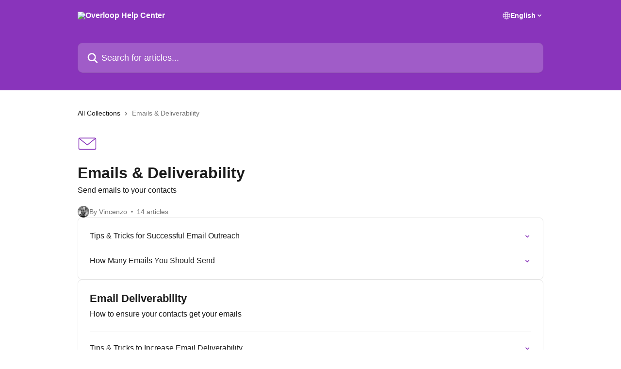

--- FILE ---
content_type: text/html; charset=utf-8
request_url: https://support.overloop.com/en/collections/2945284-emails-deliverability
body_size: 13679
content:
<!DOCTYPE html><html lang="en"><head><meta charSet="utf-8" data-next-head=""/><link href="https://support.overloop.com/assets/font/530473" rel="preload" as="font" crossorigin="anonymous" class="jsx-2325980742" data-next-head=""/><link href="https://support.overloop.com/assets/font/530473" rel="preload" as="font" crossorigin="anonymous" class="jsx-2325980742" data-next-head=""/><title data-next-head="">Emails &amp; Deliverability | Overloop Help Center</title><meta property="og:title" content="Emails &amp; Deliverability | Overloop Help Center" data-next-head=""/><meta name="twitter:title" content="Emails &amp; Deliverability | Overloop Help Center" data-next-head=""/><meta property="og:description" content="Send emails to your contacts" data-next-head=""/><meta name="twitter:description" content="Send emails to your contacts" data-next-head=""/><meta name="description" content="Send emails to your contacts" data-next-head=""/><meta property="og:type" content="website" data-next-head=""/><meta name="robots" content="all" data-next-head=""/><meta name="viewport" content="width=device-width, initial-scale=1" data-next-head=""/><link href="https://intercom.help/overloop/assets/favicon" rel="icon" data-next-head=""/><link rel="canonical" href="https://support.overloop.com/en/collections/2945284-emails-deliverability" data-next-head=""/><link rel="alternate" href="https://support.overloop.com/en/collections/2945284-emails-deliverability" hrefLang="en" data-next-head=""/><link rel="alternate" href="https://support.overloop.com/en/collections/2945284-emails-deliverability" hrefLang="x-default" data-next-head=""/><link nonce="mKagkTjBwNS6i9pTTnjSi88krXQx3LAp/++SvjnN/SQ=" rel="preload" href="https://static.intercomassets.com/_next/static/css/3141721a1e975790.css" as="style"/><link nonce="mKagkTjBwNS6i9pTTnjSi88krXQx3LAp/++SvjnN/SQ=" rel="stylesheet" href="https://static.intercomassets.com/_next/static/css/3141721a1e975790.css" data-n-g=""/><noscript data-n-css="mKagkTjBwNS6i9pTTnjSi88krXQx3LAp/++SvjnN/SQ="></noscript><script defer="" nonce="mKagkTjBwNS6i9pTTnjSi88krXQx3LAp/++SvjnN/SQ=" nomodule="" src="https://static.intercomassets.com/_next/static/chunks/polyfills-42372ed130431b0a.js"></script><script src="https://static.intercomassets.com/_next/static/chunks/webpack-bddfdcefc2f9fcc5.js" nonce="mKagkTjBwNS6i9pTTnjSi88krXQx3LAp/++SvjnN/SQ=" defer=""></script><script src="https://static.intercomassets.com/_next/static/chunks/framework-1f1b8d38c1d86c61.js" nonce="mKagkTjBwNS6i9pTTnjSi88krXQx3LAp/++SvjnN/SQ=" defer=""></script><script src="https://static.intercomassets.com/_next/static/chunks/main-867d51f9867933e7.js" nonce="mKagkTjBwNS6i9pTTnjSi88krXQx3LAp/++SvjnN/SQ=" defer=""></script><script src="https://static.intercomassets.com/_next/static/chunks/pages/_app-48cb5066bcd6f6c7.js" nonce="mKagkTjBwNS6i9pTTnjSi88krXQx3LAp/++SvjnN/SQ=" defer=""></script><script src="https://static.intercomassets.com/_next/static/chunks/d0502abb-aa607f45f5026044.js" nonce="mKagkTjBwNS6i9pTTnjSi88krXQx3LAp/++SvjnN/SQ=" defer=""></script><script src="https://static.intercomassets.com/_next/static/chunks/6190-ef428f6633b5a03f.js" nonce="mKagkTjBwNS6i9pTTnjSi88krXQx3LAp/++SvjnN/SQ=" defer=""></script><script src="https://static.intercomassets.com/_next/static/chunks/296-7834dcf3444315af.js" nonce="mKagkTjBwNS6i9pTTnjSi88krXQx3LAp/++SvjnN/SQ=" defer=""></script><script src="https://static.intercomassets.com/_next/static/chunks/4835-9db7cd232aae5617.js" nonce="mKagkTjBwNS6i9pTTnjSi88krXQx3LAp/++SvjnN/SQ=" defer=""></script><script src="https://static.intercomassets.com/_next/static/chunks/pages/%5BhelpCenterIdentifier%5D/%5Blocale%5D/collections/%5BcollectionSlug%5D-125b29c7f8024732.js" nonce="mKagkTjBwNS6i9pTTnjSi88krXQx3LAp/++SvjnN/SQ=" defer=""></script><script src="https://static.intercomassets.com/_next/static/owCM6oqJUAqxAIiAh7wdD/_buildManifest.js" nonce="mKagkTjBwNS6i9pTTnjSi88krXQx3LAp/++SvjnN/SQ=" defer=""></script><script src="https://static.intercomassets.com/_next/static/owCM6oqJUAqxAIiAh7wdD/_ssgManifest.js" nonce="mKagkTjBwNS6i9pTTnjSi88krXQx3LAp/++SvjnN/SQ=" defer=""></script><meta name="sentry-trace" content="70892d107a2a1889491d3a87f30bcb80-b6ec47534e19163f-0"/><meta name="baggage" content="sentry-environment=production,sentry-release=26d76f7c84b09204ce798b2e4a56b669913ab165,sentry-public_key=187f842308a64dea9f1f64d4b1b9c298,sentry-trace_id=70892d107a2a1889491d3a87f30bcb80,sentry-org_id=2129,sentry-sampled=false,sentry-sample_rand=0.1381628035015794,sentry-sample_rate=0"/><style id="__jsx-143955237">:root{--body-bg: rgb(255, 255, 255);
--body-image: none;
--body-bg-rgb: 255, 255, 255;
--body-border: rgb(230, 230, 230);
--body-primary-color: #1a1a1a;
--body-secondary-color: #737373;
--body-reaction-bg: rgb(242, 242, 242);
--body-reaction-text-color: rgb(64, 64, 64);
--body-toc-active-border: #737373;
--body-toc-inactive-border: #f2f2f2;
--body-toc-inactive-color: #737373;
--body-toc-active-font-weight: 400;
--body-table-border: rgb(204, 204, 204);
--body-color: hsl(0, 0%, 0%);
--footer-bg: rgb(255, 255, 255);
--footer-image: none;
--footer-border: rgb(230, 230, 230);
--footer-color: hsl(211, 10%, 61%);
--header-bg: rgb(137, 52, 187);
--header-image: none;
--header-color: hsl(0, 0%, 100%);
--collection-card-bg: rgb(255, 255, 255);
--collection-card-image: none;
--collection-card-color: hsl(278, 56%, 47%);
--card-bg: rgb(255, 255, 255);
--card-border-color: rgb(230, 230, 230);
--card-border-inner-radius: 6px;
--card-border-radius: 8px;
--card-shadow: 0 1px 2px 0 rgb(0 0 0 / 0.05);
--search-bar-border-radius: 10px;
--search-bar-width: 100%;
--ticket-blue-bg-color: #dce1f9;
--ticket-blue-text-color: #334bfa;
--ticket-green-bg-color: #d7efdc;
--ticket-green-text-color: #0f7134;
--ticket-orange-bg-color: #ffebdb;
--ticket-orange-text-color: #b24d00;
--ticket-red-bg-color: #ffdbdb;
--ticket-red-text-color: #df2020;
--header-height: 245px;
--header-subheader-background-color: #000000;
--header-subheader-font-color: #FFFFFF;
--content-block-bg: rgb(255, 255, 255);
--content-block-image: none;
--content-block-color: hsl(0, 0%, 10%);
--content-block-button-bg: rgb(51, 75, 250);
--content-block-button-image: none;
--content-block-button-color: hsl(0, 0%, 100%);
--content-block-button-radius: 6px;
--primary-color: hsl(278, 56%, 47%);
--primary-color-alpha-10: hsla(278, 56%, 47%, 0.1);
--primary-color-alpha-60: hsla(278, 56%, 47%, 0.6);
--text-on-primary-color: #ffffff}</style><style id="__jsx-2325980742">@font-face{font-family:circular-medium.woff2;font-display:fallback;font-weight: 500;
          
          font-style: normal;
          src: url('https://support.overloop.com/assets/font/530473')}</style><style id="__jsx-3589264222">:root{--font-family-primary: circular-medium.woff2}</style><style id="__jsx-3872295208">:root{--font-family-secondary: circular-medium.woff2}</style><style id="__jsx-cf6f0ea00fa5c760">.fade-background.jsx-cf6f0ea00fa5c760{background:radial-gradient(333.38%100%at 50%0%,rgba(var(--body-bg-rgb),0)0%,rgba(var(--body-bg-rgb),.00925356)11.67%,rgba(var(--body-bg-rgb),.0337355)21.17%,rgba(var(--body-bg-rgb),.0718242)28.85%,rgba(var(--body-bg-rgb),.121898)35.03%,rgba(var(--body-bg-rgb),.182336)40.05%,rgba(var(--body-bg-rgb),.251516)44.25%,rgba(var(--body-bg-rgb),.327818)47.96%,rgba(var(--body-bg-rgb),.409618)51.51%,rgba(var(--body-bg-rgb),.495297)55.23%,rgba(var(--body-bg-rgb),.583232)59.47%,rgba(var(--body-bg-rgb),.671801)64.55%,rgba(var(--body-bg-rgb),.759385)70.81%,rgba(var(--body-bg-rgb),.84436)78.58%,rgba(var(--body-bg-rgb),.9551)88.2%,rgba(var(--body-bg-rgb),1)100%),var(--header-image),var(--header-bg);background-size:cover;background-position-x:center}</style></head><body><div id="__next"><div dir="ltr" class="h-full w-full"><a href="#main-content" class="sr-only font-bold text-header-color focus:not-sr-only focus:absolute focus:left-4 focus:top-4 focus:z-50" aria-roledescription="Link, Press control-option-right-arrow to exit">Skip to main content</a><main class="header__lite"><header id="header" data-testid="header" class="jsx-cf6f0ea00fa5c760 flex flex-col text-header-color"><div class="jsx-cf6f0ea00fa5c760 relative flex grow flex-col mb-9 bg-header-bg bg-header-image bg-cover bg-center pb-9"><div id="sr-announcement" aria-live="polite" class="jsx-cf6f0ea00fa5c760 sr-only"></div><div class="jsx-cf6f0ea00fa5c760 flex h-full flex-col items-center marker:shrink-0"><section class="relative flex w-full flex-col mb-6 pb-6"><div class="header__meta_wrapper flex justify-center px-5 pt-6 leading-none sm:px-10"><div class="flex items-center w-240" data-testid="subheader-container"><div class="mo__body header__site_name"><div class="header__logo"><a href="/en/"><img src="https://downloads.intercomcdn.com/i/o/297948/77c27528877f51a8000d8e96/47bc5721a503efad228dc3215a86cec2.png" height="146" alt="Overloop Help Center"/></a></div></div><div><div class="flex items-center font-semibold"><div class="flex items-center md:hidden" data-testid="small-screen-children"><button class="flex items-center border-none bg-transparent px-1.5" data-testid="hamburger-menu-button" aria-label="Open menu"><svg width="24" height="24" viewBox="0 0 16 16" xmlns="http://www.w3.org/2000/svg" class="fill-current"><path d="M1.86861 2C1.38889 2 1 2.3806 1 2.85008C1 3.31957 1.38889 3.70017 1.86861 3.70017H14.1314C14.6111 3.70017 15 3.31957 15 2.85008C15 2.3806 14.6111 2 14.1314 2H1.86861Z"></path><path d="M1 8C1 7.53051 1.38889 7.14992 1.86861 7.14992H14.1314C14.6111 7.14992 15 7.53051 15 8C15 8.46949 14.6111 8.85008 14.1314 8.85008H1.86861C1.38889 8.85008 1 8.46949 1 8Z"></path><path d="M1 13.1499C1 12.6804 1.38889 12.2998 1.86861 12.2998H14.1314C14.6111 12.2998 15 12.6804 15 13.1499C15 13.6194 14.6111 14 14.1314 14H1.86861C1.38889 14 1 13.6194 1 13.1499Z"></path></svg></button><div class="fixed right-0 top-0 z-50 h-full w-full hidden" data-testid="hamburger-menu"><div class="flex h-full w-full justify-end bg-black bg-opacity-30"><div class="flex h-fit w-full flex-col bg-white opacity-100 sm:h-full sm:w-1/2"><button class="text-body-font flex items-center self-end border-none bg-transparent pr-6 pt-6" data-testid="hamburger-menu-close-button" aria-label="Close menu"><svg width="24" height="24" viewBox="0 0 16 16" xmlns="http://www.w3.org/2000/svg"><path d="M3.5097 3.5097C3.84165 3.17776 4.37984 3.17776 4.71178 3.5097L7.99983 6.79775L11.2879 3.5097C11.6198 3.17776 12.158 3.17776 12.49 3.5097C12.8219 3.84165 12.8219 4.37984 12.49 4.71178L9.20191 7.99983L12.49 11.2879C12.8219 11.6198 12.8219 12.158 12.49 12.49C12.158 12.8219 11.6198 12.8219 11.2879 12.49L7.99983 9.20191L4.71178 12.49C4.37984 12.8219 3.84165 12.8219 3.5097 12.49C3.17776 12.158 3.17776 11.6198 3.5097 11.2879L6.79775 7.99983L3.5097 4.71178C3.17776 4.37984 3.17776 3.84165 3.5097 3.5097Z"></path></svg></button><nav class="flex flex-col pl-4 text-black"><div class="relative cursor-pointer has-[:focus]:outline"><select class="peer absolute z-10 block h-6 w-full cursor-pointer opacity-0 md:text-base" aria-label="Change language" id="language-selector"><option value="/en/collections/2945284-emails-deliverability" class="text-black" selected="">English</option></select><div class="mb-10 ml-5 flex items-center gap-1 text-md hover:opacity-80 peer-hover:opacity-80 md:m-0 md:ml-3 md:text-base" aria-hidden="true"><svg id="locale-picker-globe" width="16" height="16" viewBox="0 0 16 16" fill="none" xmlns="http://www.w3.org/2000/svg" class="shrink-0" aria-hidden="true"><path d="M8 15C11.866 15 15 11.866 15 8C15 4.13401 11.866 1 8 1C4.13401 1 1 4.13401 1 8C1 11.866 4.13401 15 8 15Z" stroke="currentColor" stroke-linecap="round" stroke-linejoin="round"></path><path d="M8 15C9.39949 15 10.534 11.866 10.534 8C10.534 4.13401 9.39949 1 8 1C6.60051 1 5.466 4.13401 5.466 8C5.466 11.866 6.60051 15 8 15Z" stroke="currentColor" stroke-linecap="round" stroke-linejoin="round"></path><path d="M1.448 5.75989H14.524" stroke="currentColor" stroke-linecap="round" stroke-linejoin="round"></path><path d="M1.448 10.2402H14.524" stroke="currentColor" stroke-linecap="round" stroke-linejoin="round"></path></svg>English<svg id="locale-picker-arrow" width="16" height="16" viewBox="0 0 16 16" fill="none" xmlns="http://www.w3.org/2000/svg" class="shrink-0" aria-hidden="true"><path d="M5 6.5L8.00093 9.5L11 6.50187" stroke="currentColor" stroke-width="1.5" stroke-linecap="round" stroke-linejoin="round"></path></svg></div></div></nav></div></div></div></div><nav class="hidden items-center md:flex" data-testid="large-screen-children"><div class="relative cursor-pointer has-[:focus]:outline"><select class="peer absolute z-10 block h-6 w-full cursor-pointer opacity-0 md:text-base" aria-label="Change language" id="language-selector"><option value="/en/collections/2945284-emails-deliverability" class="text-black" selected="">English</option></select><div class="mb-10 ml-5 flex items-center gap-1 text-md hover:opacity-80 peer-hover:opacity-80 md:m-0 md:ml-3 md:text-base" aria-hidden="true"><svg id="locale-picker-globe" width="16" height="16" viewBox="0 0 16 16" fill="none" xmlns="http://www.w3.org/2000/svg" class="shrink-0" aria-hidden="true"><path d="M8 15C11.866 15 15 11.866 15 8C15 4.13401 11.866 1 8 1C4.13401 1 1 4.13401 1 8C1 11.866 4.13401 15 8 15Z" stroke="currentColor" stroke-linecap="round" stroke-linejoin="round"></path><path d="M8 15C9.39949 15 10.534 11.866 10.534 8C10.534 4.13401 9.39949 1 8 1C6.60051 1 5.466 4.13401 5.466 8C5.466 11.866 6.60051 15 8 15Z" stroke="currentColor" stroke-linecap="round" stroke-linejoin="round"></path><path d="M1.448 5.75989H14.524" stroke="currentColor" stroke-linecap="round" stroke-linejoin="round"></path><path d="M1.448 10.2402H14.524" stroke="currentColor" stroke-linecap="round" stroke-linejoin="round"></path></svg>English<svg id="locale-picker-arrow" width="16" height="16" viewBox="0 0 16 16" fill="none" xmlns="http://www.w3.org/2000/svg" class="shrink-0" aria-hidden="true"><path d="M5 6.5L8.00093 9.5L11 6.50187" stroke="currentColor" stroke-width="1.5" stroke-linecap="round" stroke-linejoin="round"></path></svg></div></div></nav></div></div></div></div></section><section class="relative mx-5 flex h-full w-full flex-col items-center px-5 sm:px-10"><div class="flex h-full max-w-full flex-col w-240 justify-center" data-testid="main-header-container"><div id="search-bar" class="relative w-full"><form action="/en/" autoComplete="off"><div class="flex w-full flex-col items-start"><div class="relative flex w-full sm:w-search-bar"><label for="search-input" class="sr-only">Search for articles...</label><input id="search-input" type="text" autoComplete="off" class="peer w-full rounded-search-bar border border-black-alpha-8 bg-white-alpha-20 p-4 ps-12 font-secondary text-lg text-header-color shadow-search-bar outline-none transition ease-linear placeholder:text-header-color hover:bg-white-alpha-27 hover:shadow-search-bar-hover focus:border-transparent focus:bg-white focus:text-black-10 focus:shadow-search-bar-focused placeholder:focus:text-black-45" placeholder="Search for articles..." name="q" aria-label="Search for articles..." value=""/><div class="absolute inset-y-0 start-0 flex items-center fill-header-color peer-focus-visible:fill-black-45 pointer-events-none ps-5"><svg width="22" height="21" viewBox="0 0 22 21" xmlns="http://www.w3.org/2000/svg" class="fill-inherit" aria-hidden="true"><path fill-rule="evenodd" clip-rule="evenodd" d="M3.27485 8.7001C3.27485 5.42781 5.92757 2.7751 9.19985 2.7751C12.4721 2.7751 15.1249 5.42781 15.1249 8.7001C15.1249 11.9724 12.4721 14.6251 9.19985 14.6251C5.92757 14.6251 3.27485 11.9724 3.27485 8.7001ZM9.19985 0.225098C4.51924 0.225098 0.724854 4.01948 0.724854 8.7001C0.724854 13.3807 4.51924 17.1751 9.19985 17.1751C11.0802 17.1751 12.8176 16.5627 14.2234 15.5265L19.0981 20.4013C19.5961 20.8992 20.4033 20.8992 20.9013 20.4013C21.3992 19.9033 21.3992 19.0961 20.9013 18.5981L16.0264 13.7233C17.0625 12.3176 17.6749 10.5804 17.6749 8.7001C17.6749 4.01948 13.8805 0.225098 9.19985 0.225098Z"></path></svg></div></div></div></form></div></div></section></div></div></header><div class="z-1 flex shrink-0 grow basis-auto justify-center px-5 sm:px-10"><section data-testid="main-content" id="main-content" class="max-w-full w-240"><div tabindex="-1" class="focus:outline-none"><div class="flex flex-wrap items-baseline pb-4 text-base" tabindex="0" role="navigation" aria-label="Breadcrumb"><a href="/en/" class="pr-2 text-body-primary-color no-underline hover:text-body-secondary-color">All Collections</a><div class="pr-2" aria-hidden="true"><svg width="6" height="10" viewBox="0 0 6 10" class="block h-2 w-2 fill-body-secondary-color rtl:rotate-180" xmlns="http://www.w3.org/2000/svg"><path fill-rule="evenodd" clip-rule="evenodd" d="M0.648862 0.898862C0.316916 1.23081 0.316916 1.769 0.648862 2.10094L3.54782 4.9999L0.648862 7.89886C0.316916 8.23081 0.316917 8.769 0.648862 9.10094C0.980808 9.43289 1.519 9.43289 1.85094 9.10094L5.35094 5.60094C5.68289 5.269 5.68289 4.73081 5.35094 4.39886L1.85094 0.898862C1.519 0.566916 0.980807 0.566916 0.648862 0.898862Z"></path></svg></div><div class="text-body-secondary-color">Emails &amp; Deliverability</div></div></div><div class="flex flex-col gap-10 max-sm:gap-8 max-sm:pt-2 pt-4" id="emails-deliverability"><div><div class="mb-5"><div id="collection-icon-2945284" class="flex items-center rounded-card bg-cover stroke-collection-card-color text-collection-card-color justify-start" data-testid="collection-photo"><div class="h-9 w-9 sm:h-10 sm:w-10"><img src="https://intercom.help/overloop/assets/svg/icon:comms-email/8934bb" alt="" width="100%" height="100%" loading="lazy"/></div></div></div><div class="flex flex-col"><h1 class="mb-1 font-primary text-2xl font-bold leading-10 text-body-primary-color">Emails &amp; Deliverability</h1><div class="text-md font-normal leading-normal text-body-primary-color"><p>Send emails to your contacts</p></div></div><div class="mt-5"><div class="flex gap-2" aria-hidden="true"><div class="flex flex-row"><div class="flex shrink-0 flex-col items-center justify-center rounded-full leading-normal sm:flex-row" data-testid="avatars"><img width="24" height="24" src="https://static.intercomassets.com/avatars/178218/square_128/11406899_10153940550028761_3695136794753140753_n-1462420538-1462474378.jpg" alt="Vincenzo Ruggiero avatar" class="inline-flex items-center justify-center rounded-full bg-primary text-lg font-bold leading-6 text-primary-text shadow-solid-2 shadow-body-bg [&amp;:nth-child(n+2)]:hidden lg:[&amp;:nth-child(n+2)]:inline-flex h-6 w-6 z-4"/></div></div><span class="line-clamp-1 flex flex-wrap items-center text-base text-body-secondary-color"><span class="hidden sm:inline">By Vincenzo</span><span class="inline sm:hidden">1 author</span><svg width="4" height="4" viewBox="0 0 16 16" xmlns="http://www.w3.org/2000/svg" fill="currentColor" class="m-2"><path d="M15 8C15 4.13401 11.866 1 8 1C4.13401 1 1 4.13401 1 8C1 11.866 4.13401 15 8 15C11.866 15 15 11.866 15 8Z"></path></svg>14 articles</span></div></div></div><div class="flex flex-col gap-5"><section class="flex flex-col rounded-card border border-solid border-card-border bg-card-bg p-2 sm:p-3"><a class="duration-250 group/article flex flex-row justify-between gap-2 py-2 no-underline transition ease-linear hover:bg-primary-alpha-10 hover:text-primary sm:rounded-card-inner sm:py-3 rounded-card-inner px-3" href="https://support.overloop.com/en/articles/3343676-tips-tricks-for-successful-email-outreach" data-testid="article-link"><div class="flex flex-col p-0"><span class="m-0 text-md text-body-primary-color group-hover/article:text-primary font-regular">Tips &amp; Tricks for Successful Email Outreach</span><span class="mt-0.5 line-clamp-3 font-secondary text-md font-normal text-body-secondary-color sm:line-clamp-2" data-testid="article-description"></span></div><div class="flex shrink-0 flex-col justify-center p-0"><svg class="block h-4 w-4 text-primary ltr:-rotate-90 rtl:rotate-90" fill="currentColor" viewBox="0 0 20 20" xmlns="http://www.w3.org/2000/svg"><path fill-rule="evenodd" d="M5.293 7.293a1 1 0 011.414 0L10 10.586l3.293-3.293a1 1 0 111.414 1.414l-4 4a1 1 0 01-1.414 0l-4-4a1 1 0 010-1.414z" clip-rule="evenodd"></path></svg></div></a><a class="duration-250 group/article flex flex-row justify-between gap-2 py-2 no-underline transition ease-linear hover:bg-primary-alpha-10 hover:text-primary sm:rounded-card-inner sm:py-3 rounded-card-inner px-3" href="https://support.overloop.com/en/articles/3343610-how-many-emails-you-should-send" data-testid="article-link"><div class="flex flex-col p-0"><span class="m-0 text-md text-body-primary-color group-hover/article:text-primary font-regular">How Many Emails You Should Send</span><span class="mt-0.5 line-clamp-3 font-secondary text-md font-normal text-body-secondary-color sm:line-clamp-2" data-testid="article-description"></span></div><div class="flex shrink-0 flex-col justify-center p-0"><svg class="block h-4 w-4 text-primary ltr:-rotate-90 rtl:rotate-90" fill="currentColor" viewBox="0 0 20 20" xmlns="http://www.w3.org/2000/svg"><path fill-rule="evenodd" d="M5.293 7.293a1 1 0 011.414 0L10 10.586l3.293-3.293a1 1 0 111.414 1.414l-4 4a1 1 0 01-1.414 0l-4-4a1 1 0 010-1.414z" clip-rule="evenodd"></path></svg></div></a></section><section class="flex flex-col rounded-card border border-solid border-card-border bg-card-bg p-2 sm:p-3"><div id="email-deliverability"><div class="p-3 pb-6 text-body-primary-color" data-testid="collection-card-header"><a class="duration-250 no-underline transition ease-linear hover:text-primary" href="https://support.overloop.com/en/collections/1950676-email-deliverability"><div class="t__h2 m-0 text-xl font-bold no-underline">Email Deliverability</div></a><p class="pt-1 text-md font-normal">How to ensure your contacts get your emails</p></div><hr class="mx-3 mb-2 mt-0 border-0 border-t border-solid border-body-border"/><a class="duration-250 group/article flex flex-row justify-between gap-2 py-2 no-underline transition ease-linear hover:bg-primary-alpha-10 hover:text-primary sm:rounded-card-inner sm:py-3 rounded-card-inner px-3" href="https://support.overloop.com/en/articles/3396476-tips-tricks-to-increase-email-deliverability" data-testid="article-link"><div class="flex flex-col p-0"><span class="m-0 text-md text-body-primary-color group-hover/article:text-primary font-regular">Tips &amp; Tricks to Increase Email Deliverability</span><span class="mt-0.5 line-clamp-3 font-secondary text-md font-normal text-body-secondary-color sm:line-clamp-2" data-testid="article-description"></span></div><div class="flex shrink-0 flex-col justify-center p-0"><svg class="block h-4 w-4 text-primary ltr:-rotate-90 rtl:rotate-90" fill="currentColor" viewBox="0 0 20 20" xmlns="http://www.w3.org/2000/svg"><path fill-rule="evenodd" d="M5.293 7.293a1 1 0 011.414 0L10 10.586l3.293-3.293a1 1 0 111.414 1.414l-4 4a1 1 0 01-1.414 0l-4-4a1 1 0 010-1.414z" clip-rule="evenodd"></path></svg></div></a><a class="duration-250 group/article flex flex-row justify-between gap-2 py-2 no-underline transition ease-linear hover:bg-primary-alpha-10 hover:text-primary sm:rounded-card-inner sm:py-3 rounded-card-inner px-3" href="https://support.overloop.com/en/articles/3343581-about-using-a-dedicated-domain-to-send-cold-emails" data-testid="article-link"><div class="flex flex-col p-0"><span class="m-0 text-md text-body-primary-color group-hover/article:text-primary font-regular">About Using a Dedicated Domain to Send Cold Emails</span><span class="mt-0.5 line-clamp-3 font-secondary text-md font-normal text-body-secondary-color sm:line-clamp-2" data-testid="article-description"></span></div><div class="flex shrink-0 flex-col justify-center p-0"><svg class="block h-4 w-4 text-primary ltr:-rotate-90 rtl:rotate-90" fill="currentColor" viewBox="0 0 20 20" xmlns="http://www.w3.org/2000/svg"><path fill-rule="evenodd" d="M5.293 7.293a1 1 0 011.414 0L10 10.586l3.293-3.293a1 1 0 111.414 1.414l-4 4a1 1 0 01-1.414 0l-4-4a1 1 0 010-1.414z" clip-rule="evenodd"></path></svg></div></a><a class="duration-250 group/article flex flex-row justify-between gap-2 py-2 no-underline transition ease-linear hover:bg-primary-alpha-10 hover:text-primary sm:rounded-card-inner sm:py-3 rounded-card-inner px-3" href="https://support.overloop.com/en/articles/3343614-about-bounces-hard-and-soft" data-testid="article-link"><div class="flex flex-col p-0"><span class="m-0 text-md text-body-primary-color group-hover/article:text-primary font-regular">About Bounces (Hard and Soft)</span><span class="mt-0.5 line-clamp-3 font-secondary text-md font-normal text-body-secondary-color sm:line-clamp-2" data-testid="article-description">Learn about hard and soft bounces and how to lower your bounce rate</span></div><div class="flex shrink-0 flex-col justify-center p-0"><svg class="block h-4 w-4 text-primary ltr:-rotate-90 rtl:rotate-90" fill="currentColor" viewBox="0 0 20 20" xmlns="http://www.w3.org/2000/svg"><path fill-rule="evenodd" d="M5.293 7.293a1 1 0 011.414 0L10 10.586l3.293-3.293a1 1 0 111.414 1.414l-4 4a1 1 0 01-1.414 0l-4-4a1 1 0 010-1.414z" clip-rule="evenodd"></path></svg></div></a><a class="duration-250 group/article flex flex-row justify-between gap-2 py-2 no-underline transition ease-linear hover:bg-primary-alpha-10 hover:text-primary sm:rounded-card-inner sm:py-3 rounded-card-inner px-3" href="https://support.overloop.com/en/articles/3343556-i-got-a-sending-limit-error-message-with-my-gmail-g-suite-account" data-testid="article-link"><div class="flex flex-col p-0"><span class="m-0 text-md text-body-primary-color group-hover/article:text-primary font-regular">I Got a Sending Limit Error Message with My Gmail/G Suite Account</span><span class="mt-0.5 line-clamp-3 font-secondary text-md font-normal text-body-secondary-color sm:line-clamp-2" data-testid="article-description"></span></div><div class="flex shrink-0 flex-col justify-center p-0"><svg class="block h-4 w-4 text-primary ltr:-rotate-90 rtl:rotate-90" fill="currentColor" viewBox="0 0 20 20" xmlns="http://www.w3.org/2000/svg"><path fill-rule="evenodd" d="M5.293 7.293a1 1 0 011.414 0L10 10.586l3.293-3.293a1 1 0 111.414 1.414l-4 4a1 1 0 01-1.414 0l-4-4a1 1 0 010-1.414z" clip-rule="evenodd"></path></svg></div></a></div><div></div></section><section class="flex flex-col rounded-card border border-solid border-card-border bg-card-bg p-2 sm:p-3"><div id="dns-settings"><div class="p-3 pb-6 text-body-primary-color" data-testid="collection-card-header"><a class="duration-250 no-underline transition ease-linear hover:text-primary" href="https://support.overloop.com/en/collections/1950737-dns-settings"><div class="t__h2 m-0 text-xl font-bold no-underline">DNS Settings </div></a><p class="pt-1 text-md font-normal"></p></div><hr class="mx-3 mb-2 mt-0 border-0 border-t border-solid border-body-border"/><a class="duration-250 group/article flex flex-row justify-between gap-2 py-2 no-underline transition ease-linear hover:bg-primary-alpha-10 hover:text-primary sm:rounded-card-inner sm:py-3 rounded-card-inner px-3" href="https://support.overloop.com/en/articles/3343594-configure-cname" data-testid="article-link"><div class="flex flex-col p-0"><span class="m-0 text-md text-body-primary-color group-hover/article:text-primary font-regular">Configure CNAME</span><span class="mt-0.5 line-clamp-3 font-secondary text-md font-normal text-body-secondary-color sm:line-clamp-2" data-testid="article-description"></span></div><div class="flex shrink-0 flex-col justify-center p-0"><svg class="block h-4 w-4 text-primary ltr:-rotate-90 rtl:rotate-90" fill="currentColor" viewBox="0 0 20 20" xmlns="http://www.w3.org/2000/svg"><path fill-rule="evenodd" d="M5.293 7.293a1 1 0 011.414 0L10 10.586l3.293-3.293a1 1 0 111.414 1.414l-4 4a1 1 0 01-1.414 0l-4-4a1 1 0 010-1.414z" clip-rule="evenodd"></path></svg></div></a><a class="duration-250 group/article flex flex-row justify-between gap-2 py-2 no-underline transition ease-linear hover:bg-primary-alpha-10 hover:text-primary sm:rounded-card-inner sm:py-3 rounded-card-inner px-3" href="https://support.overloop.com/en/articles/3343604-configure-dkim-and-spf" data-testid="article-link"><div class="flex flex-col p-0"><span class="m-0 text-md text-body-primary-color group-hover/article:text-primary font-regular">Configure DKIM and SPF</span><span class="mt-0.5 line-clamp-3 font-secondary text-md font-normal text-body-secondary-color sm:line-clamp-2" data-testid="article-description"></span></div><div class="flex shrink-0 flex-col justify-center p-0"><svg class="block h-4 w-4 text-primary ltr:-rotate-90 rtl:rotate-90" fill="currentColor" viewBox="0 0 20 20" xmlns="http://www.w3.org/2000/svg"><path fill-rule="evenodd" d="M5.293 7.293a1 1 0 011.414 0L10 10.586l3.293-3.293a1 1 0 111.414 1.414l-4 4a1 1 0 01-1.414 0l-4-4a1 1 0 010-1.414z" clip-rule="evenodd"></path></svg></div></a></div><div></div></section><section class="flex flex-col rounded-card border border-solid border-card-border bg-card-bg p-2 sm:p-3"><div id="creating-emails"><div class="p-3 pb-6 text-body-primary-color" data-testid="collection-card-header"><a class="duration-250 no-underline transition ease-linear hover:text-primary" href="https://support.overloop.com/en/collections/3225486-creating-emails"><div class="t__h2 m-0 text-xl font-bold no-underline">Creating Emails</div></a><p class="pt-1 text-md font-normal"></p></div><hr class="mx-3 mb-2 mt-0 border-0 border-t border-solid border-body-border"/><a class="duration-250 group/article flex flex-row justify-between gap-2 py-2 no-underline transition ease-linear hover:bg-primary-alpha-10 hover:text-primary sm:rounded-card-inner sm:py-3 rounded-card-inner px-3" href="https://support.overloop.com/en/articles/4769446-templates" data-testid="article-link"><div class="flex flex-col p-0"><span class="m-0 text-md text-body-primary-color group-hover/article:text-primary font-regular">Templates</span><span class="mt-0.5 line-clamp-3 font-secondary text-md font-normal text-body-secondary-color sm:line-clamp-2" data-testid="article-description">Learn how to create and use email templates</span></div><div class="flex shrink-0 flex-col justify-center p-0"><svg class="block h-4 w-4 text-primary ltr:-rotate-90 rtl:rotate-90" fill="currentColor" viewBox="0 0 20 20" xmlns="http://www.w3.org/2000/svg"><path fill-rule="evenodd" d="M5.293 7.293a1 1 0 011.414 0L10 10.586l3.293-3.293a1 1 0 111.414 1.414l-4 4a1 1 0 01-1.414 0l-4-4a1 1 0 010-1.414z" clip-rule="evenodd"></path></svg></div></a><a class="duration-250 group/article flex flex-row justify-between gap-2 py-2 no-underline transition ease-linear hover:bg-primary-alpha-10 hover:text-primary sm:rounded-card-inner sm:py-3 rounded-card-inner px-3" href="https://support.overloop.com/en/articles/4131221-variables" data-testid="article-link"><div class="flex flex-col p-0"><span class="m-0 text-md text-body-primary-color group-hover/article:text-primary font-regular">Variables</span><span class="mt-0.5 line-clamp-3 font-secondary text-md font-normal text-body-secondary-color sm:line-clamp-2" data-testid="article-description">Use a dynamic variable to personalise your emails</span></div><div class="flex shrink-0 flex-col justify-center p-0"><svg class="block h-4 w-4 text-primary ltr:-rotate-90 rtl:rotate-90" fill="currentColor" viewBox="0 0 20 20" xmlns="http://www.w3.org/2000/svg"><path fill-rule="evenodd" d="M5.293 7.293a1 1 0 011.414 0L10 10.586l3.293-3.293a1 1 0 111.414 1.414l-4 4a1 1 0 01-1.414 0l-4-4a1 1 0 010-1.414z" clip-rule="evenodd"></path></svg></div></a><a class="duration-250 group/article flex flex-row justify-between gap-2 py-2 no-underline transition ease-linear hover:bg-primary-alpha-10 hover:text-primary sm:rounded-card-inner sm:py-3 rounded-card-inner px-3" href="https://support.overloop.com/en/articles/3343569-how-to-insert-images-in-your-emails" data-testid="article-link"><div class="flex flex-col p-0"><span class="m-0 text-md text-body-primary-color group-hover/article:text-primary font-regular">How to Insert Images in Your Emails</span><span class="mt-0.5 line-clamp-3 font-secondary text-md font-normal text-body-secondary-color sm:line-clamp-2" data-testid="article-description"></span></div><div class="flex shrink-0 flex-col justify-center p-0"><svg class="block h-4 w-4 text-primary ltr:-rotate-90 rtl:rotate-90" fill="currentColor" viewBox="0 0 20 20" xmlns="http://www.w3.org/2000/svg"><path fill-rule="evenodd" d="M5.293 7.293a1 1 0 011.414 0L10 10.586l3.293-3.293a1 1 0 111.414 1.414l-4 4a1 1 0 01-1.414 0l-4-4a1 1 0 010-1.414z" clip-rule="evenodd"></path></svg></div></a><a class="duration-250 group/article flex flex-row justify-between gap-2 py-2 no-underline transition ease-linear hover:bg-primary-alpha-10 hover:text-primary sm:rounded-card-inner sm:py-3 rounded-card-inner px-3" href="https://support.overloop.com/en/articles/3343613-previewing-emails" data-testid="article-link"><div class="flex flex-col p-0"><span class="m-0 text-md text-body-primary-color group-hover/article:text-primary font-regular">Previewing Emails</span><span class="mt-0.5 line-clamp-3 font-secondary text-md font-normal text-body-secondary-color sm:line-clamp-2" data-testid="article-description">Send an email preview before starting the campaign</span></div><div class="flex shrink-0 flex-col justify-center p-0"><svg class="block h-4 w-4 text-primary ltr:-rotate-90 rtl:rotate-90" fill="currentColor" viewBox="0 0 20 20" xmlns="http://www.w3.org/2000/svg"><path fill-rule="evenodd" d="M5.293 7.293a1 1 0 011.414 0L10 10.586l3.293-3.293a1 1 0 111.414 1.414l-4 4a1 1 0 01-1.414 0l-4-4a1 1 0 010-1.414z" clip-rule="evenodd"></path></svg></div></a></div><div></div></section><section class="flex flex-col rounded-card border border-solid border-card-border bg-card-bg p-2 sm:p-3"><div id="conversations"><div class="p-3 pb-6 text-body-primary-color" data-testid="collection-card-header"><a class="duration-250 no-underline transition ease-linear hover:text-primary" href="https://support.overloop.com/en/collections/3427105-conversations"><div class="t__h2 m-0 text-xl font-bold no-underline">Conversations</div></a><p class="pt-1 text-md font-normal"></p></div><hr class="mx-3 mb-2 mt-0 border-0 border-t border-solid border-body-border"/><a class="duration-250 group/article flex flex-row justify-between gap-2 py-2 no-underline transition ease-linear hover:bg-primary-alpha-10 hover:text-primary sm:rounded-card-inner sm:py-3 rounded-card-inner px-3" href="https://support.overloop.com/en/articles/5753574-adding-multiple-prospects-to-a-conversation" data-testid="article-link"><div class="flex flex-col p-0"><span class="m-0 text-md text-body-primary-color group-hover/article:text-primary font-regular">Adding Multiple Prospects to a Conversation</span><span class="mt-0.5 line-clamp-3 font-secondary text-md font-normal text-body-secondary-color sm:line-clamp-2" data-testid="article-description">Learn how to add multiples prospects to a conversation</span></div><div class="flex shrink-0 flex-col justify-center p-0"><svg class="block h-4 w-4 text-primary ltr:-rotate-90 rtl:rotate-90" fill="currentColor" viewBox="0 0 20 20" xmlns="http://www.w3.org/2000/svg"><path fill-rule="evenodd" d="M5.293 7.293a1 1 0 011.414 0L10 10.586l3.293-3.293a1 1 0 111.414 1.414l-4 4a1 1 0 01-1.414 0l-4-4a1 1 0 010-1.414z" clip-rule="evenodd"></path></svg></div></a></div><div></div></section><section class="flex flex-col rounded-card border border-solid border-card-border bg-card-bg p-2 sm:p-3"><div id="troubleshooting"><div class="p-3 pb-6 text-body-primary-color" data-testid="collection-card-header"><a class="duration-250 no-underline transition ease-linear hover:text-primary" href="https://support.overloop.com/en/collections/2945287-troubleshooting"><div class="t__h2 m-0 text-xl font-bold no-underline">Troubleshooting</div></a><p class="pt-1 text-md font-normal"></p></div><hr class="mx-3 mb-2 mt-0 border-0 border-t border-solid border-body-border"/><a class="duration-250 group/article flex flex-row justify-between gap-2 py-2 no-underline transition ease-linear hover:bg-primary-alpha-10 hover:text-primary sm:rounded-card-inner sm:py-3 rounded-card-inner px-3" href="https://support.overloop.com/en/articles/3343626-emails-are-not-being-sent" data-testid="article-link"><div class="flex flex-col p-0"><span class="m-0 text-md text-body-primary-color group-hover/article:text-primary font-regular">Emails Are Not Being Sent</span><span class="mt-0.5 line-clamp-3 font-secondary text-md font-normal text-body-secondary-color sm:line-clamp-2" data-testid="article-description">How to check why your emails are not sending out</span></div><div class="flex shrink-0 flex-col justify-center p-0"><svg class="block h-4 w-4 text-primary ltr:-rotate-90 rtl:rotate-90" fill="currentColor" viewBox="0 0 20 20" xmlns="http://www.w3.org/2000/svg"><path fill-rule="evenodd" d="M5.293 7.293a1 1 0 011.414 0L10 10.586l3.293-3.293a1 1 0 111.414 1.414l-4 4a1 1 0 01-1.414 0l-4-4a1 1 0 010-1.414z" clip-rule="evenodd"></path></svg></div></a></div><div></div></section></div></div></section></div><footer id="footer" class="mt-24 shrink-0 bg-footer-bg px-0 py-12 text-left text-base text-footer-color"><div class="shrink-0 grow basis-auto px-5 sm:px-10"><div class="mx-auto max-w-240 sm:w-auto"><div><div class="text-center" data-testid="simple-footer-layout"><div class="align-middle text-lg text-footer-color"><a class="no-underline" href="/en/"><img data-testid="logo-img" src="https://downloads.intercomcdn.com/i/o/297948/77c27528877f51a8000d8e96/47bc5721a503efad228dc3215a86cec2.png" alt="Overloop Help Center" class="max-h-8 contrast-80 inline"/></a></div><div class="mt-10" data-testid="simple-footer-links"><div class="flex flex-row justify-center"></div><ul data-testid="social-links" class="flex flex-wrap items-center gap-4 p-0 justify-center" id="social-links"><li class="list-none align-middle"><a target="_blank" href="https://www.facebook.com/overloopapp" rel="nofollow noreferrer noopener" data-testid="footer-social-link-0" class="no-underline"><img src="https://intercom.help/overloop/assets/svg/icon:social-facebook/909aa5" alt="" aria-label="https://www.facebook.com/overloopapp" width="16" height="16" loading="lazy" data-testid="social-icon-facebook"/></a></li><li class="list-none align-middle"><a target="_blank" href="https://www.twitter.com/overloopapp" rel="nofollow noreferrer noopener" data-testid="footer-social-link-1" class="no-underline"><img src="https://intercom.help/overloop/assets/svg/icon:social-twitter/909aa5" alt="" aria-label="https://www.twitter.com/overloopapp" width="16" height="16" loading="lazy" data-testid="social-icon-twitter"/></a></li><li class="list-none align-middle"><a target="_blank" href="https://www.linkedin.com/company/overloopapp" rel="nofollow noreferrer noopener" data-testid="footer-social-link-2" class="no-underline"><img src="https://intercom.help/overloop/assets/svg/icon:social-linkedin/909aa5" alt="" aria-label="https://www.linkedin.com/company/overloopapp" width="16" height="16" loading="lazy" data-testid="social-icon-linkedin"/></a></li></ul></div><div class="mt-10 flex justify-center"><div class="flex items-center text-sm" data-testid="intercom-advert-branding"><svg width="14" height="14" viewBox="0 0 16 16" fill="none" xmlns="http://www.w3.org/2000/svg"><title>Intercom</title><g clip-path="url(#clip0_1870_86937)"><path d="M14 0H2C0.895 0 0 0.895 0 2V14C0 15.105 0.895 16 2 16H14C15.105 16 16 15.105 16 14V2C16 0.895 15.105 0 14 0ZM10.133 3.02C10.133 2.727 10.373 2.49 10.667 2.49C10.961 2.49 11.2 2.727 11.2 3.02V10.134C11.2 10.428 10.96 10.667 10.667 10.667C10.372 10.667 10.133 10.427 10.133 10.134V3.02ZM7.467 2.672C7.467 2.375 7.705 2.132 8 2.132C8.294 2.132 8.533 2.375 8.533 2.672V10.484C8.533 10.781 8.293 11.022 8 11.022C7.705 11.022 7.467 10.782 7.467 10.484V2.672ZM4.8 3.022C4.8 2.727 5.04 2.489 5.333 2.489C5.628 2.489 5.867 2.726 5.867 3.019V10.133C5.867 10.427 5.627 10.666 5.333 10.666C5.039 10.666 4.8 10.426 4.8 10.133V3.02V3.022ZM2.133 4.088C2.133 3.792 2.373 3.554 2.667 3.554C2.961 3.554 3.2 3.792 3.2 4.087V8.887C3.2 9.18 2.96 9.419 2.667 9.419C2.372 9.419 2.133 9.179 2.133 8.886V4.086V4.088ZM13.68 12.136C13.598 12.206 11.622 13.866 8 13.866C4.378 13.866 2.402 12.206 2.32 12.136C2.096 11.946 2.07 11.608 2.262 11.384C2.452 11.161 2.789 11.134 3.012 11.324C3.044 11.355 4.808 12.8 8 12.8C11.232 12.8 12.97 11.343 12.986 11.328C13.209 11.138 13.546 11.163 13.738 11.386C13.93 11.61 13.904 11.946 13.68 12.138V12.136ZM13.867 8.886C13.867 9.181 13.627 9.42 13.333 9.42C13.039 9.42 12.8 9.18 12.8 8.887V4.087C12.8 3.791 13.04 3.553 13.333 3.553C13.628 3.553 13.867 3.791 13.867 4.086V8.886Z" class="fill-current"></path></g><defs><clipPath id="clip0_1870_86937"><rect width="16" height="16" fill="none"></rect></clipPath></defs></svg><a href="https://www.intercom.com/intercom-link?company=Overloop&amp;solution=customer-support&amp;utm_campaign=intercom-link&amp;utm_content=We+run+on+Intercom&amp;utm_medium=help-center&amp;utm_referrer=https%3A%2F%2Fsupport.overloop.com%2Fen%2Fcollections%2F2945284-emails-deliverability&amp;utm_source=desktop-web" class="pl-2 align-middle no-underline">We run on Intercom</a></div></div></div></div></div></div></footer></main></div></div><script id="__NEXT_DATA__" type="application/json" nonce="mKagkTjBwNS6i9pTTnjSi88krXQx3LAp/++SvjnN/SQ=">{"props":{"pageProps":{"app":{"id":"bet4ug46","messengerUrl":"https://widget.intercom.io/widget/bet4ug46","name":"Overloop","poweredByIntercomUrl":"https://www.intercom.com/intercom-link?company=Overloop\u0026solution=customer-support\u0026utm_campaign=intercom-link\u0026utm_content=We+run+on+Intercom\u0026utm_medium=help-center\u0026utm_referrer=https%3A%2F%2Fsupport.overloop.com%2Fen%2Fcollections%2F2945284-emails-deliverability\u0026utm_source=desktop-web","features":{"consentBannerBeta":false,"customNotFoundErrorMessage":false,"disableFontPreloading":false,"disableNoMarginClassTransformation":false,"finOnHelpCenter":false,"hideIconsWithBackgroundImages":false,"messengerCustomFonts":false}},"helpCenterSite":{"customDomain":"support.overloop.com","defaultLocale":"en","disableBranding":false,"externalLoginName":null,"externalLoginUrl":null,"footerContactDetails":null,"footerLinks":{"custom":[],"socialLinks":[{"iconUrl":"https://intercom.help/overloop/assets/svg/icon:social-facebook","provider":"facebook","url":"https://www.facebook.com/overloopapp"},{"iconUrl":"https://intercom.help/overloop/assets/svg/icon:social-twitter","provider":"twitter","url":"https://www.twitter.com/overloopapp"},{"iconUrl":"https://intercom.help/overloop/assets/svg/icon:social-linkedin","provider":"linkedin","url":"https://www.linkedin.com/company/overloopapp"}],"linkGroups":[]},"headerLinks":[],"homeCollectionCols":1,"googleAnalyticsTrackingId":null,"googleTagManagerId":null,"pathPrefixForCustomDomain":null,"seoIndexingEnabled":true,"helpCenterId":975581,"url":"https://support.overloop.com","customizedFooterTextContent":null,"consentBannerConfig":null,"canInjectCustomScripts":false,"scriptSection":1,"customScriptFilesExist":false},"localeLinks":[{"id":"en","absoluteUrl":"https://support.overloop.com/en/collections/2945284-emails-deliverability","available":true,"name":"English","selected":true,"url":"/en/collections/2945284-emails-deliverability"}],"requestContext":{"articleSource":null,"academy":false,"canonicalUrl":"https://support.overloop.com/en/collections/2945284-emails-deliverability","headerless":false,"isDefaultDomainRequest":false,"nonce":"mKagkTjBwNS6i9pTTnjSi88krXQx3LAp/++SvjnN/SQ=","rootUrl":"/en/","sheetUserCipher":null,"type":"help-center"},"theme":{"color":"8934bb","siteName":"Overloop Help Center","headline":"","headerFontColor":"FFFFFF","logo":"https://downloads.intercomcdn.com/i/o/297948/77c27528877f51a8000d8e96/47bc5721a503efad228dc3215a86cec2.png","logoHeight":"146","header":null,"favicon":"https://intercom.help/overloop/assets/favicon","locale":"en","homeUrl":"https://overloop.com","social":null,"urlPrefixForDefaultDomain":"https://intercom.help/overloop","customDomain":"support.overloop.com","customDomainUsesSsl":true,"customizationOptions":{"customizationType":1,"header":{"backgroundColor":"#8934bb","fontColor":"#FFFFFF","fadeToEdge":false,"backgroundGradient":null,"backgroundImageId":null,"backgroundImageUrl":null},"body":{"backgroundColor":"#ffffff","fontColor":null,"fadeToEdge":null,"backgroundGradient":null,"backgroundImageId":null},"footer":{"backgroundColor":"#ffffff","fontColor":"#909aa5","fadeToEdge":null,"backgroundGradient":null,"backgroundImageId":null,"showRichTextField":null},"layout":{"homePage":{"blocks":[{"type":"tickets-portal-link","enabled":false},{"type":"collection-list","columns":1,"template":0},{"type":"article-list","columns":2,"enabled":false,"localizedContent":[{"title":"","locale":"en","links":[{"articleId":"empty_article_slot","type":"article-link"},{"articleId":"empty_article_slot","type":"article-link"},{"articleId":"empty_article_slot","type":"article-link"},{"articleId":"empty_article_slot","type":"article-link"},{"articleId":"empty_article_slot","type":"article-link"},{"articleId":"empty_article_slot","type":"article-link"}]}]},{"type":"content-block","enabled":false,"columns":1}]},"collectionsPage":{"showArticleDescriptions":true},"articlePage":{},"searchPage":{}},"collectionCard":{"global":{"backgroundColor":null,"fontColor":"8934bb","fadeToEdge":null,"backgroundGradient":null,"backgroundImageId":null,"showIcons":true,"backgroundImageUrl":null},"collections":[]},"global":{"font":{"customFontFaces":[{"assetId":530458,"fileName":"circular-bold.ttf","fontFamily":".","weight":700,"style":"normal","url":"https://support.overloop.com/assets/font/530458"},{"assetId":530459,"fileName":"circular-bold.woff","fontFamily":".","weight":700,"style":"normal","url":"https://support.overloop.com/assets/font/530459"},{"assetId":530460,"fileName":"circular-bold.woff2","fontFamily":"circular-bold.woff2","weight":700,"style":"normal","url":"https://support.overloop.com/assets/font/530460"},{"assetId":530461,"fileName":"circular-bolditalic.ttf","fontFamily":".","weight":700,"style":"italic","url":"https://support.overloop.com/assets/font/530461"},{"assetId":530462,"fileName":"circular-bolditalic.woff","fontFamily":".","weight":700,"style":"italic","url":"https://support.overloop.com/assets/font/530462"},{"assetId":530463,"fileName":"circular-bolditalic.woff2","fontFamily":"circular-bolditalic.woff2","weight":700,"style":"italic","url":"https://support.overloop.com/assets/font/530463"},{"assetId":530464,"fileName":"circular-book.ttf","fontFamily":".","weight":null,"style":"normal","url":"https://support.overloop.com/assets/font/530464"},{"assetId":530465,"fileName":"circular-book.woff","fontFamily":".","weight":null,"style":"normal","url":"https://support.overloop.com/assets/font/530465"},{"assetId":530467,"fileName":"circular-book.woff2","fontFamily":"circular-book.woff2","weight":null,"style":"normal","url":"https://support.overloop.com/assets/font/530467"},{"assetId":530468,"fileName":"circular-bookitalic.ttf","fontFamily":".","weight":null,"style":"italic","url":"https://support.overloop.com/assets/font/530468"},{"assetId":530469,"fileName":"circular-bookitalic.woff","fontFamily":".","weight":null,"style":"italic","url":"https://support.overloop.com/assets/font/530469"},{"assetId":530470,"fileName":"circular-bookitalic.woff2","fontFamily":"circular-bookitalic.woff2","weight":null,"style":"italic","url":"https://support.overloop.com/assets/font/530470"},{"assetId":530471,"fileName":"circular-medium.ttf","fontFamily":".","weight":500,"style":"normal","url":"https://support.overloop.com/assets/font/530471"},{"assetId":530472,"fileName":"circular-medium.woff","fontFamily":".","weight":500,"style":"normal","url":"https://support.overloop.com/assets/font/530472"},{"assetId":530473,"fileName":"circular-medium.woff2","fontFamily":"circular-medium.woff2","weight":500,"style":"normal","url":"https://support.overloop.com/assets/font/530473"},{"assetId":530474,"fileName":"circular-mediumitalic.ttf","fontFamily":".","weight":500,"style":"italic","url":"https://support.overloop.com/assets/font/530474"},{"assetId":530475,"fileName":"circular-mediumitalic.woff","fontFamily":".","weight":500,"style":"italic","url":"https://support.overloop.com/assets/font/530475"},{"assetId":530476,"fileName":"circular-mediumitalic.woff2","fontFamily":"circular-mediumitalic.woff2","weight":500,"style":"italic","url":"https://support.overloop.com/assets/font/530476"}],"primary":"circular-medium.woff2","secondary":"circular-medium.woff2"},"componentStyle":{"card":{"type":"bordered","borderRadius":8}},"namedComponents":{"header":{"subheader":{"enabled":false,"style":{"backgroundColor":"#000000","fontColor":"#FFFFFF"}},"style":{"height":"245px","align":"start","justify":"center"}},"searchBar":{"style":{"width":"100%","borderRadius":10}},"footer":{"type":0}},"brand":{"colors":[],"websiteUrl":""}},"contentBlock":{"blockStyle":{"backgroundColor":"#ffffff","fontColor":"#1a1a1a","fadeToEdge":null,"backgroundGradient":null,"backgroundImageId":null,"backgroundImageUrl":null},"buttonOptions":{"backgroundColor":"#334BFA","fontColor":"#ffffff","borderRadius":6},"isFullWidth":false}},"helpCenterName":"Overloop Help Center","footerLogo":"https://downloads.intercomcdn.com/i/o/297948/77c27528877f51a8000d8e96/47bc5721a503efad228dc3215a86cec2.png","footerLogoHeight":"146","localisedInformation":{"contentBlock":{"locale":"en","title":"Content section title","withButton":false,"description":"","buttonTitle":"Button title","buttonUrl":""}}},"user":{"userId":"9846fd63-80f3-4008-a650-2d0838ba00f7","role":"visitor_role","country_code":null},"collection":{"articleCount":14,"articleSummaries":[{"author":{"avatar":"https://static.intercomassets.com/avatars/178218/square_128/11406899_10153940550028761_3695136794753140753_n-1462420538-1462474378.jpg","name":"Vincenzo Ruggiero","first_name":"Vincenzo","avatar_shape":"circle"},"id":"2620050","lastUpdated":"Updated over 12 months ago","summary":"","title":"Tips \u0026 Tricks for Successful Email Outreach","url":"https://support.overloop.com/en/articles/3343676-tips-tricks-for-successful-email-outreach"},{"author":{"avatar":"https://static.intercomassets.com/avatars/178218/square_128/11406899_10153940550028761_3695136794753140753_n-1462420538-1462474378.jpg","name":"Vincenzo Ruggiero","first_name":"Vincenzo","avatar_shape":"circle"},"id":"2619984","lastUpdated":"Updated over 12 months ago","summary":"","title":"How Many Emails You Should Send","url":"https://support.overloop.com/en/articles/3343610-how-many-emails-you-should-send"}],"authorCount":1,"authors":[{"avatar":"https://static.intercomassets.com/avatars/178218/square_128/11406899_10153940550028761_3695136794753140753_n-1462420538-1462474378.jpg","name":"Vincenzo Ruggiero","first_name":"Vincenzo","avatar_shape":"circle"}],"description":"Send emails to your contacts","iconContentType":"image/svg+xml","iconUrl":"https://intercom.help/overloop/assets/svg/icon:comms-email","id":"2945284","name":"Emails \u0026 Deliverability","slug":"emails-deliverability","subcollections":[{"articleCount":4,"articleSummaries":[{"author":{"avatar":"https://static.intercomassets.com/avatars/178218/square_128/11406899_10153940550028761_3695136794753140753_n-1462420538-1462474378.jpg","name":"Vincenzo Ruggiero","first_name":"Vincenzo","avatar_shape":"circle"},"id":"2683374","lastUpdated":"Updated over 12 months ago","summary":"","title":"Tips \u0026 Tricks to Increase Email Deliverability","url":"https://support.overloop.com/en/articles/3396476-tips-tricks-to-increase-email-deliverability"},{"author":{"avatar":"https://static.intercomassets.com/avatars/178218/square_128/11406899_10153940550028761_3695136794753140753_n-1462420538-1462474378.jpg","name":"Vincenzo Ruggiero","first_name":"Vincenzo","avatar_shape":"circle"},"id":"2619955","lastUpdated":"Updated over 12 months ago","summary":"","title":"About Using a Dedicated Domain to Send Cold Emails","url":"https://support.overloop.com/en/articles/3343581-about-using-a-dedicated-domain-to-send-cold-emails"},{"author":{"avatar":"https://static.intercomassets.com/avatars/178218/square_128/11406899_10153940550028761_3695136794753140753_n-1462420538-1462474378.jpg","name":"Vincenzo Ruggiero","first_name":"Vincenzo","avatar_shape":"circle"},"id":"2619988","lastUpdated":"Updated over a year ago","summary":"Learn about hard and soft bounces and how to lower your bounce rate","title":"About Bounces (Hard and Soft)","url":"https://support.overloop.com/en/articles/3343614-about-bounces-hard-and-soft"},{"author":{"avatar":"https://static.intercomassets.com/avatars/178218/square_128/11406899_10153940550028761_3695136794753140753_n-1462420538-1462474378.jpg","name":"Vincenzo Ruggiero","first_name":"Vincenzo","avatar_shape":"circle"},"id":"2619930","lastUpdated":"Updated over 4 years ago","summary":"","title":"I Got a Sending Limit Error Message with My Gmail/G Suite Account","url":"https://support.overloop.com/en/articles/3343556-i-got-a-sending-limit-error-message-with-my-gmail-g-suite-account"}],"authorCount":1,"authors":[{"avatar":"https://static.intercomassets.com/avatars/178218/square_128/11406899_10153940550028761_3695136794753140753_n-1462420538-1462474378.jpg","name":"Vincenzo Ruggiero","first_name":"Vincenzo","avatar_shape":"circle"}],"description":"How to ensure your contacts get your emails","iconContentType":null,"iconUrl":null,"id":"1950676","name":"Email Deliverability","slug":"email-deliverability","subcollections":[],"url":"https://support.overloop.com/en/collections/1950676-email-deliverability"},{"articleCount":2,"articleSummaries":[{"author":{"avatar":"https://static.intercomassets.com/avatars/178218/square_128/11406899_10153940550028761_3695136794753140753_n-1462420538-1462474378.jpg","name":"Vincenzo Ruggiero","first_name":"Vincenzo","avatar_shape":"circle"},"id":"2619968","lastUpdated":"Updated over a year ago","summary":"","title":"Configure CNAME","url":"https://support.overloop.com/en/articles/3343594-configure-cname"},{"author":{"avatar":"https://static.intercomassets.com/avatars/178218/square_128/11406899_10153940550028761_3695136794753140753_n-1462420538-1462474378.jpg","name":"Vincenzo Ruggiero","first_name":"Vincenzo","avatar_shape":"circle"},"id":"2619978","lastUpdated":"Updated over 4 years ago","summary":"","title":"Configure DKIM and SPF","url":"https://support.overloop.com/en/articles/3343604-configure-dkim-and-spf"}],"authorCount":1,"authors":[{"avatar":"https://static.intercomassets.com/avatars/178218/square_128/11406899_10153940550028761_3695136794753140753_n-1462420538-1462474378.jpg","name":"Vincenzo Ruggiero","first_name":"Vincenzo","avatar_shape":"circle"}],"description":"","iconContentType":null,"iconUrl":null,"id":"1950737","name":"DNS Settings ","slug":"dns-settings","subcollections":[],"url":"https://support.overloop.com/en/collections/1950737-dns-settings"},{"articleCount":4,"articleSummaries":[{"author":{"avatar":"https://static.intercomassets.com/avatars/178218/square_128/11406899_10153940550028761_3695136794753140753_n-1462420538-1462474378.jpg","name":"Vincenzo Ruggiero","first_name":"Vincenzo","avatar_shape":"circle"},"id":"4241589","lastUpdated":"Updated over a year ago","summary":"Learn how to create and use email templates","title":"Templates","url":"https://support.overloop.com/en/articles/4769446-templates"},{"author":{"avatar":"https://static.intercomassets.com/avatars/178218/square_128/11406899_10153940550028761_3695136794753140753_n-1462420538-1462474378.jpg","name":"Vincenzo Ruggiero","first_name":"Vincenzo","avatar_shape":"circle"},"id":"3493489","lastUpdated":"Updated over a year ago","summary":"Use a dynamic variable to personalise your emails","title":"Variables","url":"https://support.overloop.com/en/articles/4131221-variables"},{"author":{"avatar":"https://static.intercomassets.com/avatars/178218/square_128/11406899_10153940550028761_3695136794753140753_n-1462420538-1462474378.jpg","name":"Vincenzo Ruggiero","first_name":"Vincenzo","avatar_shape":"circle"},"id":"2619943","lastUpdated":"Updated over 12 months ago","summary":"","title":"How to Insert Images in Your Emails","url":"https://support.overloop.com/en/articles/3343569-how-to-insert-images-in-your-emails"},{"author":{"avatar":"https://static.intercomassets.com/avatars/178218/square_128/11406899_10153940550028761_3695136794753140753_n-1462420538-1462474378.jpg","name":"Vincenzo Ruggiero","first_name":"Vincenzo","avatar_shape":"circle"},"id":"2619987","lastUpdated":"Updated over 12 months ago","summary":"Send an email preview before starting the campaign","title":"Previewing Emails","url":"https://support.overloop.com/en/articles/3343613-previewing-emails"}],"authorCount":1,"authors":[{"avatar":"https://static.intercomassets.com/avatars/178218/square_128/11406899_10153940550028761_3695136794753140753_n-1462420538-1462474378.jpg","name":"Vincenzo Ruggiero","first_name":"Vincenzo","avatar_shape":"circle"}],"description":"","iconContentType":null,"iconUrl":null,"id":"3225486","name":"Creating Emails","slug":"creating-emails","subcollections":[],"url":"https://support.overloop.com/en/collections/3225486-creating-emails"},{"articleCount":1,"articleSummaries":[{"author":{"avatar":"https://static.intercomassets.com/avatars/178218/square_128/11406899_10153940550028761_3695136794753140753_n-1462420538-1462474378.jpg","name":"Vincenzo Ruggiero","first_name":"Vincenzo","avatar_shape":"circle"},"id":"5361578","lastUpdated":"Updated over a year ago","summary":"Learn how to add multiples prospects to a conversation","title":"Adding Multiple Prospects to a Conversation","url":"https://support.overloop.com/en/articles/5753574-adding-multiple-prospects-to-a-conversation"}],"authorCount":1,"authors":[{"avatar":"https://static.intercomassets.com/avatars/178218/square_128/11406899_10153940550028761_3695136794753140753_n-1462420538-1462474378.jpg","name":"Vincenzo Ruggiero","first_name":"Vincenzo","avatar_shape":"circle"}],"description":"","iconContentType":null,"iconUrl":null,"id":"3427105","name":"Conversations","slug":"conversations","subcollections":[],"url":"https://support.overloop.com/en/collections/3427105-conversations"},{"articleCount":1,"articleSummaries":[{"author":{"avatar":"https://static.intercomassets.com/avatars/178218/square_128/11406899_10153940550028761_3695136794753140753_n-1462420538-1462474378.jpg","name":"Vincenzo Ruggiero","first_name":"Vincenzo","avatar_shape":"circle"},"id":"2620000","lastUpdated":"Updated over a year ago","summary":"How to check why your emails are not sending out","title":"Emails Are Not Being Sent","url":"https://support.overloop.com/en/articles/3343626-emails-are-not-being-sent"}],"authorCount":1,"authors":[{"avatar":"https://static.intercomassets.com/avatars/178218/square_128/11406899_10153940550028761_3695136794753140753_n-1462420538-1462474378.jpg","name":"Vincenzo Ruggiero","first_name":"Vincenzo","avatar_shape":"circle"}],"description":"","iconContentType":null,"iconUrl":null,"id":"2945287","name":"Troubleshooting","slug":"troubleshooting","subcollections":[],"url":"https://support.overloop.com/en/collections/2945287-troubleshooting"}],"url":"https://support.overloop.com/en/collections/2945284-emails-deliverability"},"breadcrumbs":[],"layoutOptions":{"showArticleDescriptions":true},"themeCSSCustomProperties":{"--body-bg":"rgb(255, 255, 255)","--body-image":"none","--body-bg-rgb":"255, 255, 255","--body-border":"rgb(230, 230, 230)","--body-primary-color":"#1a1a1a","--body-secondary-color":"#737373","--body-reaction-bg":"rgb(242, 242, 242)","--body-reaction-text-color":"rgb(64, 64, 64)","--body-toc-active-border":"#737373","--body-toc-inactive-border":"#f2f2f2","--body-toc-inactive-color":"#737373","--body-toc-active-font-weight":400,"--body-table-border":"rgb(204, 204, 204)","--body-color":"hsl(0, 0%, 0%)","--footer-bg":"rgb(255, 255, 255)","--footer-image":"none","--footer-border":"rgb(230, 230, 230)","--footer-color":"hsl(211, 10%, 61%)","--header-bg":"rgb(137, 52, 187)","--header-image":"none","--header-color":"hsl(0, 0%, 100%)","--collection-card-bg":"rgb(255, 255, 255)","--collection-card-image":"none","--collection-card-color":"hsl(278, 56%, 47%)","--card-bg":"rgb(255, 255, 255)","--card-border-color":"rgb(230, 230, 230)","--card-border-inner-radius":"6px","--card-border-radius":"8px","--card-shadow":"0 1px 2px 0 rgb(0 0 0 / 0.05)","--search-bar-border-radius":"10px","--search-bar-width":"100%","--ticket-blue-bg-color":"#dce1f9","--ticket-blue-text-color":"#334bfa","--ticket-green-bg-color":"#d7efdc","--ticket-green-text-color":"#0f7134","--ticket-orange-bg-color":"#ffebdb","--ticket-orange-text-color":"#b24d00","--ticket-red-bg-color":"#ffdbdb","--ticket-red-text-color":"#df2020","--header-height":"245px","--header-subheader-background-color":"#000000","--header-subheader-font-color":"#FFFFFF","--content-block-bg":"rgb(255, 255, 255)","--content-block-image":"none","--content-block-color":"hsl(0, 0%, 10%)","--content-block-button-bg":"rgb(51, 75, 250)","--content-block-button-image":"none","--content-block-button-color":"hsl(0, 0%, 100%)","--content-block-button-radius":"6px","--primary-color":"hsl(278, 56%, 47%)","--primary-color-alpha-10":"hsla(278, 56%, 47%, 0.1)","--primary-color-alpha-60":"hsla(278, 56%, 47%, 0.6)","--text-on-primary-color":"#ffffff"},"intl":{"defaultLocale":"en","locale":"en","messages":{"layout.skip_to_main_content":"Skip to main content","layout.skip_to_main_content_exit":"Link, Press control-option-right-arrow to exit","article.attachment_icon":"Attachment icon","article.related_articles":"Related Articles","article.written_by":"Written by \u003cb\u003e{author}\u003c/b\u003e","article.table_of_contents":"Table of contents","breadcrumb.all_collections":"All Collections","breadcrumb.aria_label":"Breadcrumb","collection.article_count.one":"{count} article","collection.article_count.other":"{count} articles","collection.articles_heading":"Articles","collection.sections_heading":"Collections","collection.written_by.one":"Written by \u003cb\u003e{author}\u003c/b\u003e","collection.written_by.two":"Written by \u003cb\u003e{author1}\u003c/b\u003e and \u003cb\u003e{author2}\u003c/b\u003e","collection.written_by.three":"Written by \u003cb\u003e{author1}\u003c/b\u003e, \u003cb\u003e{author2}\u003c/b\u003e and \u003cb\u003e{author3}\u003c/b\u003e","collection.written_by.four":"Written by \u003cb\u003e{author1}\u003c/b\u003e, \u003cb\u003e{author2}\u003c/b\u003e, \u003cb\u003e{author3}\u003c/b\u003e and 1 other","collection.written_by.other":"Written by \u003cb\u003e{author1}\u003c/b\u003e, \u003cb\u003e{author2}\u003c/b\u003e, \u003cb\u003e{author3}\u003c/b\u003e and {count} others","collection.by.one":"By {author}","collection.by.two":"By {author1} and 1 other","collection.by.other":"By {author1} and {count} others","collection.by.count_one":"1 author","collection.by.count_plural":"{count} authors","community_banner.tip":"Tip","community_banner.label":"\u003cb\u003eNeed more help?\u003c/b\u003e Get support from our {link}","community_banner.link_label":"Community Forum","community_banner.description":"Find answers and get help from Intercom Support and Community Experts","header.headline":"Advice and answers from the {appName} Team","header.menu.open":"Open menu","header.menu.close":"Close menu","locale_picker.aria_label":"Change language","not_authorized.cta":"You can try sending us a message or logging in at {link}","not_found.title":"Uh oh. That page doesn’t exist.","not_found.not_authorized":"Unable to load this article, you may need to sign in first","not_found.try_searching":"Try searching for your answer or just send us a message.","tickets_portal_bad_request.title":"No access to tickets portal","tickets_portal_bad_request.learn_more":"Learn more","tickets_portal_bad_request.send_a_message":"Please contact your admin.","no_articles.title":"Empty Help Center","no_articles.no_articles":"This Help Center doesn't have any articles or collections yet.","preview.invalid_preview":"There is no preview available for {previewType}","reaction_picker.did_this_answer_your_question":"Did this answer your question?","reaction_picker.feedback_form_label":"feedback form","reaction_picker.reaction.disappointed.title":"Disappointed","reaction_picker.reaction.disappointed.aria_label":"Disappointed Reaction","reaction_picker.reaction.neutral.title":"Neutral","reaction_picker.reaction.neutral.aria_label":"Neutral Reaction","reaction_picker.reaction.smiley.title":"Smiley","reaction_picker.reaction.smiley.aria_label":"Smiley Reaction","search.box_placeholder_fin":"Ask a question","search.box_placeholder":"Search for articles...","search.clear_search":"Clear search query","search.fin_card_ask_text":"Ask","search.fin_loading_title_1":"Thinking...","search.fin_loading_title_2":"Searching through sources...","search.fin_loading_title_3":"Analyzing...","search.fin_card_description":"Find the answer with Fin AI","search.fin_empty_state":"Sorry, Fin AI wasn't able to answer your question. Try rephrasing it or asking something different","search.no_results":"We couldn't find any articles for:","search.number_of_results":"{count} search results found","search.submit_btn":"Search for articles","search.successful":"Search results for:","footer.powered_by":"We run on Intercom","footer.privacy.choice":"Your Privacy Choices","footer.social.facebook":"Facebook","footer.social.linkedin":"LinkedIn","footer.social.twitter":"Twitter","tickets.title":"Tickets","tickets.company_selector_option":"{companyName}’s tickets","tickets.all_states":"All states","tickets.filters.company_tickets":"All tickets","tickets.filters.my_tickets":"Created by me","tickets.filters.all":"All","tickets.no_tickets_found":"No tickets found","tickets.empty-state.generic.title":"No tickets found","tickets.empty-state.generic.description":"Try using different keywords or filters.","tickets.empty-state.empty-own-tickets.title":"No tickets created by you","tickets.empty-state.empty-own-tickets.description":"Tickets submitted through the messenger or by a support agent in your conversation will appear here.","tickets.empty-state.empty-q.description":"Try using different keywords or checking for typos.","tickets.navigation.home":"Home","tickets.navigation.tickets_portal":"Tickets portal","tickets.navigation.ticket_details":"Ticket #{ticketId}","tickets.view_conversation":"View conversation","tickets.send_message":"Send us a message","tickets.continue_conversation":"Continue the conversation","tickets.avatar_image.image_alt":"{firstName}’s avatar","tickets.fields.id":"Ticket ID","tickets.fields.type":"Ticket type","tickets.fields.title":"Title","tickets.fields.description":"Description","tickets.fields.created_by":"Created by","tickets.fields.email_for_notification":"You will be notified here and by email","tickets.fields.created_at":"Created on","tickets.fields.sorting_updated_at":"Last Updated","tickets.fields.state":"Ticket state","tickets.fields.assignee":"Assignee","tickets.link-block.title":"Tickets portal.","tickets.link-block.description":"Track the progress of all tickets related to your company.","tickets.states.submitted":"Submitted","tickets.states.in_progress":"In progress","tickets.states.waiting_on_customer":"Waiting on you","tickets.states.resolved":"Resolved","tickets.states.description.unassigned.submitted":"We will pick this up soon","tickets.states.description.assigned.submitted":"{assigneeName} will pick this up soon","tickets.states.description.unassigned.in_progress":"We are working on this!","tickets.states.description.assigned.in_progress":"{assigneeName} is working on this!","tickets.states.description.unassigned.waiting_on_customer":"We need more information from you","tickets.states.description.assigned.waiting_on_customer":"{assigneeName} needs more information from you","tickets.states.description.unassigned.resolved":"We have completed your ticket","tickets.states.description.assigned.resolved":"{assigneeName} has completed your ticket","tickets.attributes.boolean.true":"Yes","tickets.attributes.boolean.false":"No","tickets.filter_any":"\u003cb\u003e{name}\u003c/b\u003e is any","tickets.filter_single":"\u003cb\u003e{name}\u003c/b\u003e is {value}","tickets.filter_multiple":"\u003cb\u003e{name}\u003c/b\u003e is one of {count}","tickets.no_options_found":"No options found","tickets.filters.any_option":"Any","tickets.filters.state":"State","tickets.filters.type":"Type","tickets.filters.created_by":"Created by","tickets.filters.assigned_to":"Assigned to","tickets.filters.created_on":"Created on","tickets.filters.updated_on":"Updated on","tickets.filters.date_range.today":"Today","tickets.filters.date_range.yesterday":"Yesterday","tickets.filters.date_range.last_week":"Last week","tickets.filters.date_range.last_30_days":"Last 30 days","tickets.filters.date_range.last_90_days":"Last 90 days","tickets.filters.date_range.custom":"Custom","tickets.filters.date_range.apply_custom_range":"Apply","tickets.filters.date_range.custom_range.start_date":"From","tickets.filters.date_range.custom_range.end_date":"To","tickets.filters.clear_filters":"Clear filters","cookie_banner.default_text":"This site uses cookies and similar technologies (\"cookies\") as strictly necessary for site operation. We and our partners also would like to set additional cookies to enable site performance analytics, functionality, advertising and social media features. See our {cookiePolicyLink} for details. You can change your cookie preferences in our Cookie Settings.","cookie_banner.gdpr_text":"This site uses cookies and similar technologies (\"cookies\") as strictly necessary for site operation. We and our partners also would like to set additional cookies to enable site performance analytics, functionality, advertising and social media features. See our {cookiePolicyLink} for details. You can change your cookie preferences in our Cookie Settings.","cookie_banner.ccpa_text":"This site employs cookies and other technologies that we and our third party vendors use to monitor and record personal information about you and your interactions with the site (including content viewed, cursor movements, screen recordings, and chat contents) for the purposes described in our Cookie Policy. By continuing to visit our site, you agree to our {websiteTermsLink}, {privacyPolicyLink} and {cookiePolicyLink}.","cookie_banner.simple_text":"We use cookies to make our site work and also for analytics and advertising purposes. You can enable or disable optional cookies as desired. See our {cookiePolicyLink} for more details.","cookie_banner.cookie_policy":"Cookie Policy","cookie_banner.website_terms":"Website Terms of Use","cookie_banner.privacy_policy":"Privacy Policy","cookie_banner.accept_all":"Accept All","cookie_banner.accept":"Accept","cookie_banner.reject_all":"Reject All","cookie_banner.manage_cookies":"Manage Cookies","cookie_banner.close":"Close banner","cookie_settings.close":"Close","cookie_settings.title":"Cookie Settings","cookie_settings.description":"We use cookies to enhance your experience. You can customize your cookie preferences below. See our {cookiePolicyLink} for more details.","cookie_settings.ccpa_title":"Your Privacy Choices","cookie_settings.ccpa_description":"You have the right to opt out of the sale of your personal information. See our {cookiePolicyLink} for more details about how we use your data.","cookie_settings.save_preferences":"Save Preferences","cookie_categories.necessary.name":"Strictly Necessary Cookies","cookie_categories.necessary.description":"These cookies are necessary for the website to function and cannot be switched off in our systems.","cookie_categories.functional.name":"Functional Cookies","cookie_categories.functional.description":"These cookies enable the website to provide enhanced functionality and personalisation. They may be set by us or by third party providers whose services we have added to our pages. If you do not allow these cookies then some or all of these services may not function properly.","cookie_categories.performance.name":"Performance Cookies","cookie_categories.performance.description":"These cookies allow us to count visits and traffic sources so we can measure and improve the performance of our site. They help us to know which pages are the most and least popular and see how visitors move around the site.","cookie_categories.advertisement.name":"Advertising and Social Media Cookies","cookie_categories.advertisement.description":"Advertising cookies are set by our advertising partners to collect information about your use of the site, our communications, and other online services over time and with different browsers and devices. They use this information to show you ads online that they think will interest you and measure the ads' performance. Social media cookies are set by social media platforms to enable you to share content on those platforms, and are capable of tracking information about your activity across other online services for use as described in their privacy policies.","cookie_consent.site_access_blocked":"Site access blocked until cookie consent"}},"collectionCardCustomProperties":{},"_sentryTraceData":"70892d107a2a1889491d3a87f30bcb80-a281566b2ab92f3b-0","_sentryBaggage":"sentry-environment=production,sentry-release=26d76f7c84b09204ce798b2e4a56b669913ab165,sentry-public_key=187f842308a64dea9f1f64d4b1b9c298,sentry-trace_id=70892d107a2a1889491d3a87f30bcb80,sentry-org_id=2129,sentry-sampled=false,sentry-sample_rand=0.1381628035015794,sentry-sample_rate=0"},"__N_SSP":true},"page":"/[helpCenterIdentifier]/[locale]/collections/[collectionSlug]","query":{"helpCenterIdentifier":"overloop","locale":"en","collectionSlug":"2945284-emails-deliverability"},"buildId":"owCM6oqJUAqxAIiAh7wdD","assetPrefix":"https://static.intercomassets.com","isFallback":false,"isExperimentalCompile":false,"gssp":true,"scriptLoader":[]}</script></body></html>

--- FILE ---
content_type: image/svg+xml
request_url: https://intercom.help/overloop/assets/svg/icon:comms-email/8934bb
body_size: -719
content:
<svg xmlns="http://www.w3.org/2000/svg" viewBox="0 0 48 48" style="stroke: #8934bb;">
  <g stroke-width="2" fill="none" fill-rule="evenodd" stroke-linecap="round" stroke-linejoin="round">
    <path d="M45 35a3 3 0 0 1-3 3H6a3 3 0 0 1-3-3V13a3 3 0 0 1 3-3h36a3 3 0 0 1 3 3v22z"/>
    <path d="M44 11L24 27 4 11"/>
  </g>
</svg>